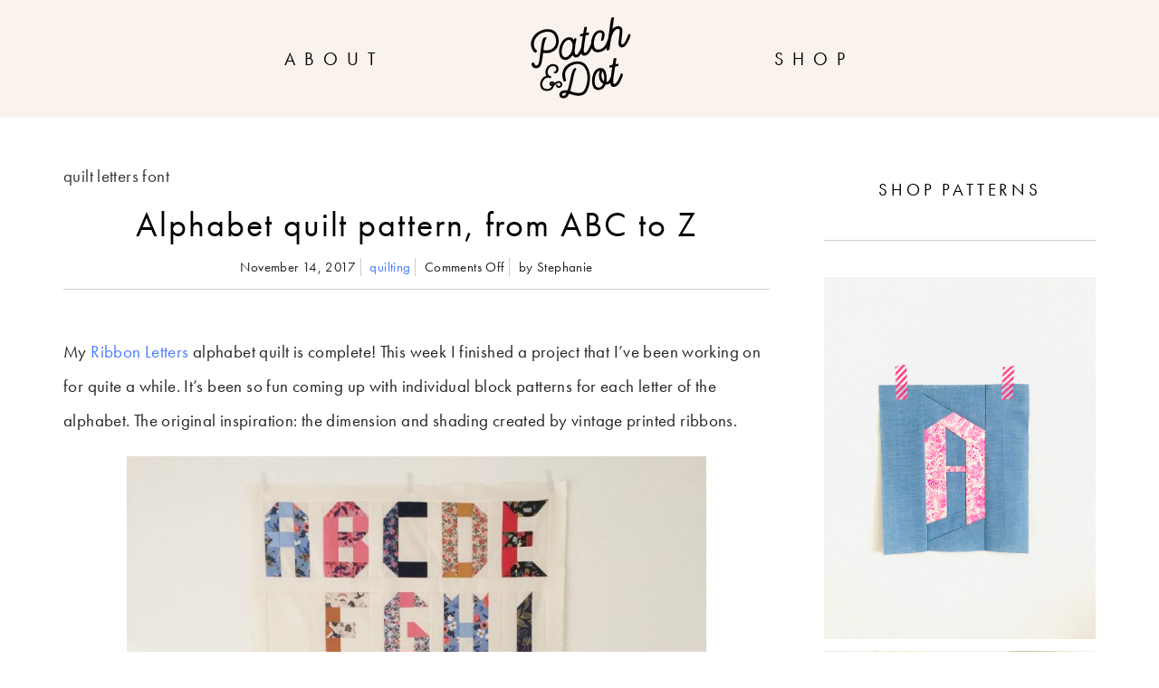

--- FILE ---
content_type: text/html; charset=UTF-8
request_url: https://patchanddot.com/tag/quilt-letters-font/
body_size: 12973
content:
<!DOCTYPE html>
<!--[if IE 7]><html id="ie7" lang="en-US"><![endif]-->
<!--[if IE 8]><html id="ie8" lang="en-US"><![endif]-->
<!--[if !(IE 7) | !(IE 8)  ]><!--><html lang="en-US"><!--<![endif]-->
<head>
	<!-- Google tag (gtag.js) -->
<script async src="https://www.googletagmanager.com/gtag/js?id=G-STTPJV0BRP"></script>
<script>
  window.dataLayer = window.dataLayer || [];
  function gtag(){dataLayer.push(arguments);}
  gtag('js', new Date());

  gtag('config', 'G-STTPJV0BRP');
</script>

	
	<meta name="description" content="Alphabet patterns and fun projects for modern quilters"/>
<meta name="keywords" content="modern baby quilt patterns, modern quilts, mini quilt tutorial, modern geometric quilt patterns, contemporary baby quilt patterns, modern quilt patterns pdf, minimalist quilt patterns, modern quilt block of the month, free easy quilt patterns for beginners"/>

	
<link rel="stylesheet" href="https://use.typekit.net/htb5url.css">
	
<link rel="profile" href="http://gmpg.org/xfn/11" />
<link rel="pingback" href="https://patchanddot.com/xmlrpc.php" />
<title>quilt letters font &#8211; Patch + Dot</title>
<meta name='robots' content='max-image-preview:large' />
	<style>img:is([sizes="auto" i], [sizes^="auto," i]) { contain-intrinsic-size: 3000px 1500px }</style>
	<link rel='dns-prefetch' href='//static.addtoany.com' />
<link rel="alternate" type="application/rss+xml" title="Patch + Dot &raquo; Feed" href="https://patchanddot.com/feed/" />
<link rel="alternate" type="application/rss+xml" title="Patch + Dot &raquo; Comments Feed" href="https://patchanddot.com/comments/feed/" />
<link rel="alternate" type="application/rss+xml" title="Patch + Dot &raquo; quilt letters font Tag Feed" href="https://patchanddot.com/tag/quilt-letters-font/feed/" />
<script type="text/javascript">
/* <![CDATA[ */
window._wpemojiSettings = {"baseUrl":"https:\/\/s.w.org\/images\/core\/emoji\/16.0.1\/72x72\/","ext":".png","svgUrl":"https:\/\/s.w.org\/images\/core\/emoji\/16.0.1\/svg\/","svgExt":".svg","source":{"concatemoji":"https:\/\/patchanddot.com\/wp-includes\/js\/wp-emoji-release.min.js?ver=6.8.3"}};
/*! This file is auto-generated */
!function(s,n){var o,i,e;function c(e){try{var t={supportTests:e,timestamp:(new Date).valueOf()};sessionStorage.setItem(o,JSON.stringify(t))}catch(e){}}function p(e,t,n){e.clearRect(0,0,e.canvas.width,e.canvas.height),e.fillText(t,0,0);var t=new Uint32Array(e.getImageData(0,0,e.canvas.width,e.canvas.height).data),a=(e.clearRect(0,0,e.canvas.width,e.canvas.height),e.fillText(n,0,0),new Uint32Array(e.getImageData(0,0,e.canvas.width,e.canvas.height).data));return t.every(function(e,t){return e===a[t]})}function u(e,t){e.clearRect(0,0,e.canvas.width,e.canvas.height),e.fillText(t,0,0);for(var n=e.getImageData(16,16,1,1),a=0;a<n.data.length;a++)if(0!==n.data[a])return!1;return!0}function f(e,t,n,a){switch(t){case"flag":return n(e,"\ud83c\udff3\ufe0f\u200d\u26a7\ufe0f","\ud83c\udff3\ufe0f\u200b\u26a7\ufe0f")?!1:!n(e,"\ud83c\udde8\ud83c\uddf6","\ud83c\udde8\u200b\ud83c\uddf6")&&!n(e,"\ud83c\udff4\udb40\udc67\udb40\udc62\udb40\udc65\udb40\udc6e\udb40\udc67\udb40\udc7f","\ud83c\udff4\u200b\udb40\udc67\u200b\udb40\udc62\u200b\udb40\udc65\u200b\udb40\udc6e\u200b\udb40\udc67\u200b\udb40\udc7f");case"emoji":return!a(e,"\ud83e\udedf")}return!1}function g(e,t,n,a){var r="undefined"!=typeof WorkerGlobalScope&&self instanceof WorkerGlobalScope?new OffscreenCanvas(300,150):s.createElement("canvas"),o=r.getContext("2d",{willReadFrequently:!0}),i=(o.textBaseline="top",o.font="600 32px Arial",{});return e.forEach(function(e){i[e]=t(o,e,n,a)}),i}function t(e){var t=s.createElement("script");t.src=e,t.defer=!0,s.head.appendChild(t)}"undefined"!=typeof Promise&&(o="wpEmojiSettingsSupports",i=["flag","emoji"],n.supports={everything:!0,everythingExceptFlag:!0},e=new Promise(function(e){s.addEventListener("DOMContentLoaded",e,{once:!0})}),new Promise(function(t){var n=function(){try{var e=JSON.parse(sessionStorage.getItem(o));if("object"==typeof e&&"number"==typeof e.timestamp&&(new Date).valueOf()<e.timestamp+604800&&"object"==typeof e.supportTests)return e.supportTests}catch(e){}return null}();if(!n){if("undefined"!=typeof Worker&&"undefined"!=typeof OffscreenCanvas&&"undefined"!=typeof URL&&URL.createObjectURL&&"undefined"!=typeof Blob)try{var e="postMessage("+g.toString()+"("+[JSON.stringify(i),f.toString(),p.toString(),u.toString()].join(",")+"));",a=new Blob([e],{type:"text/javascript"}),r=new Worker(URL.createObjectURL(a),{name:"wpTestEmojiSupports"});return void(r.onmessage=function(e){c(n=e.data),r.terminate(),t(n)})}catch(e){}c(n=g(i,f,p,u))}t(n)}).then(function(e){for(var t in e)n.supports[t]=e[t],n.supports.everything=n.supports.everything&&n.supports[t],"flag"!==t&&(n.supports.everythingExceptFlag=n.supports.everythingExceptFlag&&n.supports[t]);n.supports.everythingExceptFlag=n.supports.everythingExceptFlag&&!n.supports.flag,n.DOMReady=!1,n.readyCallback=function(){n.DOMReady=!0}}).then(function(){return e}).then(function(){var e;n.supports.everything||(n.readyCallback(),(e=n.source||{}).concatemoji?t(e.concatemoji):e.wpemoji&&e.twemoji&&(t(e.twemoji),t(e.wpemoji)))}))}((window,document),window._wpemojiSettings);
/* ]]> */
</script>
<style id='wp-emoji-styles-inline-css' type='text/css'>

	img.wp-smiley, img.emoji {
		display: inline !important;
		border: none !important;
		box-shadow: none !important;
		height: 1em !important;
		width: 1em !important;
		margin: 0 0.07em !important;
		vertical-align: -0.1em !important;
		background: none !important;
		padding: 0 !important;
	}
</style>
<link rel='stylesheet' id='wp-block-library-css' href='https://patchanddot.com/wp-includes/css/dist/block-library/style.min.css?ver=6.8.3' type='text/css' media='all' />
<style id='classic-theme-styles-inline-css' type='text/css'>
/*! This file is auto-generated */
.wp-block-button__link{color:#fff;background-color:#32373c;border-radius:9999px;box-shadow:none;text-decoration:none;padding:calc(.667em + 2px) calc(1.333em + 2px);font-size:1.125em}.wp-block-file__button{background:#32373c;color:#fff;text-decoration:none}
</style>
<style id='safe-svg-svg-icon-style-inline-css' type='text/css'>
.safe-svg-cover{text-align:center}.safe-svg-cover .safe-svg-inside{display:inline-block;max-width:100%}.safe-svg-cover svg{height:100%;max-height:100%;max-width:100%;width:100%}

</style>
<style id='global-styles-inline-css' type='text/css'>
:root{--wp--preset--aspect-ratio--square: 1;--wp--preset--aspect-ratio--4-3: 4/3;--wp--preset--aspect-ratio--3-4: 3/4;--wp--preset--aspect-ratio--3-2: 3/2;--wp--preset--aspect-ratio--2-3: 2/3;--wp--preset--aspect-ratio--16-9: 16/9;--wp--preset--aspect-ratio--9-16: 9/16;--wp--preset--color--black: #000000;--wp--preset--color--cyan-bluish-gray: #abb8c3;--wp--preset--color--white: #ffffff;--wp--preset--color--pale-pink: #f78da7;--wp--preset--color--vivid-red: #cf2e2e;--wp--preset--color--luminous-vivid-orange: #ff6900;--wp--preset--color--luminous-vivid-amber: #fcb900;--wp--preset--color--light-green-cyan: #7bdcb5;--wp--preset--color--vivid-green-cyan: #00d084;--wp--preset--color--pale-cyan-blue: #8ed1fc;--wp--preset--color--vivid-cyan-blue: #0693e3;--wp--preset--color--vivid-purple: #9b51e0;--wp--preset--gradient--vivid-cyan-blue-to-vivid-purple: linear-gradient(135deg,rgba(6,147,227,1) 0%,rgb(155,81,224) 100%);--wp--preset--gradient--light-green-cyan-to-vivid-green-cyan: linear-gradient(135deg,rgb(122,220,180) 0%,rgb(0,208,130) 100%);--wp--preset--gradient--luminous-vivid-amber-to-luminous-vivid-orange: linear-gradient(135deg,rgba(252,185,0,1) 0%,rgba(255,105,0,1) 100%);--wp--preset--gradient--luminous-vivid-orange-to-vivid-red: linear-gradient(135deg,rgba(255,105,0,1) 0%,rgb(207,46,46) 100%);--wp--preset--gradient--very-light-gray-to-cyan-bluish-gray: linear-gradient(135deg,rgb(238,238,238) 0%,rgb(169,184,195) 100%);--wp--preset--gradient--cool-to-warm-spectrum: linear-gradient(135deg,rgb(74,234,220) 0%,rgb(151,120,209) 20%,rgb(207,42,186) 40%,rgb(238,44,130) 60%,rgb(251,105,98) 80%,rgb(254,248,76) 100%);--wp--preset--gradient--blush-light-purple: linear-gradient(135deg,rgb(255,206,236) 0%,rgb(152,150,240) 100%);--wp--preset--gradient--blush-bordeaux: linear-gradient(135deg,rgb(254,205,165) 0%,rgb(254,45,45) 50%,rgb(107,0,62) 100%);--wp--preset--gradient--luminous-dusk: linear-gradient(135deg,rgb(255,203,112) 0%,rgb(199,81,192) 50%,rgb(65,88,208) 100%);--wp--preset--gradient--pale-ocean: linear-gradient(135deg,rgb(255,245,203) 0%,rgb(182,227,212) 50%,rgb(51,167,181) 100%);--wp--preset--gradient--electric-grass: linear-gradient(135deg,rgb(202,248,128) 0%,rgb(113,206,126) 100%);--wp--preset--gradient--midnight: linear-gradient(135deg,rgb(2,3,129) 0%,rgb(40,116,252) 100%);--wp--preset--font-size--small: 13px;--wp--preset--font-size--medium: 20px;--wp--preset--font-size--large: 36px;--wp--preset--font-size--x-large: 42px;--wp--preset--spacing--20: 0.44rem;--wp--preset--spacing--30: 0.67rem;--wp--preset--spacing--40: 1rem;--wp--preset--spacing--50: 1.5rem;--wp--preset--spacing--60: 2.25rem;--wp--preset--spacing--70: 3.38rem;--wp--preset--spacing--80: 5.06rem;--wp--preset--shadow--natural: 6px 6px 9px rgba(0, 0, 0, 0.2);--wp--preset--shadow--deep: 12px 12px 50px rgba(0, 0, 0, 0.4);--wp--preset--shadow--sharp: 6px 6px 0px rgba(0, 0, 0, 0.2);--wp--preset--shadow--outlined: 6px 6px 0px -3px rgba(255, 255, 255, 1), 6px 6px rgba(0, 0, 0, 1);--wp--preset--shadow--crisp: 6px 6px 0px rgba(0, 0, 0, 1);}:where(.is-layout-flex){gap: 0.5em;}:where(.is-layout-grid){gap: 0.5em;}body .is-layout-flex{display: flex;}.is-layout-flex{flex-wrap: wrap;align-items: center;}.is-layout-flex > :is(*, div){margin: 0;}body .is-layout-grid{display: grid;}.is-layout-grid > :is(*, div){margin: 0;}:where(.wp-block-columns.is-layout-flex){gap: 2em;}:where(.wp-block-columns.is-layout-grid){gap: 2em;}:where(.wp-block-post-template.is-layout-flex){gap: 1.25em;}:where(.wp-block-post-template.is-layout-grid){gap: 1.25em;}.has-black-color{color: var(--wp--preset--color--black) !important;}.has-cyan-bluish-gray-color{color: var(--wp--preset--color--cyan-bluish-gray) !important;}.has-white-color{color: var(--wp--preset--color--white) !important;}.has-pale-pink-color{color: var(--wp--preset--color--pale-pink) !important;}.has-vivid-red-color{color: var(--wp--preset--color--vivid-red) !important;}.has-luminous-vivid-orange-color{color: var(--wp--preset--color--luminous-vivid-orange) !important;}.has-luminous-vivid-amber-color{color: var(--wp--preset--color--luminous-vivid-amber) !important;}.has-light-green-cyan-color{color: var(--wp--preset--color--light-green-cyan) !important;}.has-vivid-green-cyan-color{color: var(--wp--preset--color--vivid-green-cyan) !important;}.has-pale-cyan-blue-color{color: var(--wp--preset--color--pale-cyan-blue) !important;}.has-vivid-cyan-blue-color{color: var(--wp--preset--color--vivid-cyan-blue) !important;}.has-vivid-purple-color{color: var(--wp--preset--color--vivid-purple) !important;}.has-black-background-color{background-color: var(--wp--preset--color--black) !important;}.has-cyan-bluish-gray-background-color{background-color: var(--wp--preset--color--cyan-bluish-gray) !important;}.has-white-background-color{background-color: var(--wp--preset--color--white) !important;}.has-pale-pink-background-color{background-color: var(--wp--preset--color--pale-pink) !important;}.has-vivid-red-background-color{background-color: var(--wp--preset--color--vivid-red) !important;}.has-luminous-vivid-orange-background-color{background-color: var(--wp--preset--color--luminous-vivid-orange) !important;}.has-luminous-vivid-amber-background-color{background-color: var(--wp--preset--color--luminous-vivid-amber) !important;}.has-light-green-cyan-background-color{background-color: var(--wp--preset--color--light-green-cyan) !important;}.has-vivid-green-cyan-background-color{background-color: var(--wp--preset--color--vivid-green-cyan) !important;}.has-pale-cyan-blue-background-color{background-color: var(--wp--preset--color--pale-cyan-blue) !important;}.has-vivid-cyan-blue-background-color{background-color: var(--wp--preset--color--vivid-cyan-blue) !important;}.has-vivid-purple-background-color{background-color: var(--wp--preset--color--vivid-purple) !important;}.has-black-border-color{border-color: var(--wp--preset--color--black) !important;}.has-cyan-bluish-gray-border-color{border-color: var(--wp--preset--color--cyan-bluish-gray) !important;}.has-white-border-color{border-color: var(--wp--preset--color--white) !important;}.has-pale-pink-border-color{border-color: var(--wp--preset--color--pale-pink) !important;}.has-vivid-red-border-color{border-color: var(--wp--preset--color--vivid-red) !important;}.has-luminous-vivid-orange-border-color{border-color: var(--wp--preset--color--luminous-vivid-orange) !important;}.has-luminous-vivid-amber-border-color{border-color: var(--wp--preset--color--luminous-vivid-amber) !important;}.has-light-green-cyan-border-color{border-color: var(--wp--preset--color--light-green-cyan) !important;}.has-vivid-green-cyan-border-color{border-color: var(--wp--preset--color--vivid-green-cyan) !important;}.has-pale-cyan-blue-border-color{border-color: var(--wp--preset--color--pale-cyan-blue) !important;}.has-vivid-cyan-blue-border-color{border-color: var(--wp--preset--color--vivid-cyan-blue) !important;}.has-vivid-purple-border-color{border-color: var(--wp--preset--color--vivid-purple) !important;}.has-vivid-cyan-blue-to-vivid-purple-gradient-background{background: var(--wp--preset--gradient--vivid-cyan-blue-to-vivid-purple) !important;}.has-light-green-cyan-to-vivid-green-cyan-gradient-background{background: var(--wp--preset--gradient--light-green-cyan-to-vivid-green-cyan) !important;}.has-luminous-vivid-amber-to-luminous-vivid-orange-gradient-background{background: var(--wp--preset--gradient--luminous-vivid-amber-to-luminous-vivid-orange) !important;}.has-luminous-vivid-orange-to-vivid-red-gradient-background{background: var(--wp--preset--gradient--luminous-vivid-orange-to-vivid-red) !important;}.has-very-light-gray-to-cyan-bluish-gray-gradient-background{background: var(--wp--preset--gradient--very-light-gray-to-cyan-bluish-gray) !important;}.has-cool-to-warm-spectrum-gradient-background{background: var(--wp--preset--gradient--cool-to-warm-spectrum) !important;}.has-blush-light-purple-gradient-background{background: var(--wp--preset--gradient--blush-light-purple) !important;}.has-blush-bordeaux-gradient-background{background: var(--wp--preset--gradient--blush-bordeaux) !important;}.has-luminous-dusk-gradient-background{background: var(--wp--preset--gradient--luminous-dusk) !important;}.has-pale-ocean-gradient-background{background: var(--wp--preset--gradient--pale-ocean) !important;}.has-electric-grass-gradient-background{background: var(--wp--preset--gradient--electric-grass) !important;}.has-midnight-gradient-background{background: var(--wp--preset--gradient--midnight) !important;}.has-small-font-size{font-size: var(--wp--preset--font-size--small) !important;}.has-medium-font-size{font-size: var(--wp--preset--font-size--medium) !important;}.has-large-font-size{font-size: var(--wp--preset--font-size--large) !important;}.has-x-large-font-size{font-size: var(--wp--preset--font-size--x-large) !important;}
:where(.wp-block-post-template.is-layout-flex){gap: 1.25em;}:where(.wp-block-post-template.is-layout-grid){gap: 1.25em;}
:where(.wp-block-columns.is-layout-flex){gap: 2em;}:where(.wp-block-columns.is-layout-grid){gap: 2em;}
:root :where(.wp-block-pullquote){font-size: 1.5em;line-height: 1.6;}
</style>
<link rel='stylesheet' id='bluchic_gallery_style-css' href='https://patchanddot.com/wp-content/plugins/bluchic-gallery/bluchic_gallery_style.css?ver=all' type='text/css' media='all' />
<link rel='stylesheet' id='ace-style-css' href='https://patchanddot.com/wp-content/themes/Maggie/style.css?ver=6.8.3' type='text/css' media='all' />
<link rel='stylesheet' id='colorbox-css' href='https://patchanddot.com/wp-content/themes/Maggie/js/colorbox/colorbox.css?ver=6.8.3' type='text/css' media='all' />
<link rel='stylesheet' id='dashicons-css' href='https://patchanddot.com/wp-includes/css/dashicons.min.css?ver=6.8.3' type='text/css' media='all' />
<link rel='stylesheet' id='addtoany-css' href='https://patchanddot.com/wp-content/plugins/add-to-any/addtoany.min.css?ver=1.16' type='text/css' media='all' />
<script type="text/javascript" src="https://patchanddot.com/wp-includes/js/jquery/jquery.min.js?ver=3.7.1" id="jquery-core-js"></script>
<script type="text/javascript" src="https://patchanddot.com/wp-includes/js/jquery/jquery-migrate.min.js?ver=3.4.1" id="jquery-migrate-js"></script>
<script type="text/javascript" id="addtoany-core-js-before">
/* <![CDATA[ */
window.a2a_config=window.a2a_config||{};a2a_config.callbacks=[];a2a_config.overlays=[];a2a_config.templates={};
a2a_config.icon_color="#ffffff,#000000";
/* ]]> */
</script>
<script type="text/javascript" defer src="https://static.addtoany.com/menu/page.js" id="addtoany-core-js"></script>
<script type="text/javascript" defer src="https://patchanddot.com/wp-content/plugins/add-to-any/addtoany.min.js?ver=1.1" id="addtoany-jquery-js"></script>
<script type="text/javascript" src="https://patchanddot.com/wp-content/themes/Maggie/js/scripts.js" id="scripts-js"></script>
<link rel="https://api.w.org/" href="https://patchanddot.com/wp-json/" /><link rel="alternate" title="JSON" type="application/json" href="https://patchanddot.com/wp-json/wp/v2/tags/116" /><link rel="EditURI" type="application/rsd+xml" title="RSD" href="https://patchanddot.com/xmlrpc.php?rsd" />
	<style type="text/css">

	h1 {color: #000000;}	h2 {color: #000000;}	h3 {color: #333333;}	h4 {color: #333333;}	h5 {color: #555555;}	h6 {color: #555555;}
	a {color: #4a7aff;} 	a:hover {color: #83a5f2;}
	.menu-background, .nav ul ul {background: #faf3ed;} 
		.nav a,
	.nav ul li.has-sub > a:after,
	.nav ul ul li.has-sub > a:after,
	.nav ul li.page_item_has_children > a:after,
	.nav ul ul li.menu-item-has-children > a:after,
	.menu-click,
	.menu-click:before {
		color: #000000;
	}
			.nav a:hover,
	.nav .current-menu-item > a,
	.nav .current-menu-ancestor > a,
	.nav .current_page_item > a,
	.nav .current_page_ancestor > a,
	.menu-open:before {
		color: #4a7aff;
	}
	
		.sc-flex-direction-nav li a.sc-flex-next .fa,
	.sc-flex-direction-nav li a.sc-flex-prev .fa {
		color: #4a7aff;
	}
	.flex-control-nav li a:hover,
	.flex-control-nav li a.flex-active,
	.sc-flex-control-nav li a.sc-flex-active,
	.sc-flex-control-nav li a:hover,
	.pagination a:hover,
	.pagination .current {
		background: #4a7aff;
	}
	
		button,
	.post-button,
	.blog-widget ul li a,
	.article .post-read-more,
	.input-button,
	input[type=submit],
    div.wpforms-container-full .wpforms-form button {
		background: #f46bab;
		border: 1px solid #fbf0ee;		color: #ffffff;	}
	.sideform-button {color: #ffffff !important;}
	#cancel-comment-reply-link, a.comment-reply-link {background: #f46bab; color: #ffffff;}
	
		button:hover,
	.post-button:hover,
	.blog-widget ul li a:hover,
	.article .post-read-more:hover,
	.input-button:hover,
	input[type=submit]:hover,
    div.wpforms-container-full .wpforms-form button:hover {
		background: #000000;
		border: 1px solid #000000;		color: #ffffff;	}
	.sideform-button:hover {color: #ffffff !important;}
	
    .header-notice {background: #ffebe0;}    .header-notice, .header-notice a {color: #444444;}
	body {color: #222222;}	.side-widget, .article .post-header, .article .page-header, .article ul.post-meta li, hr {border-color: #cccccc;}
	.article .page-title {color: #000000;}	.article .post-title a {color: #000000;}	.article .post-title a:hover {color: #4a7aff !important;}
	.side-widget h3 {color: #000000;}	.footer-widget h4 {color: #666666;}
	.footer {border-top: 1px solid #83a5f2;}	.footer {background: #ffffff;}	.footer {color: #777777;}	.footer-section {background: #fbf0ee;}	.footer-copy {color: #666666;}
		.header-hero-image-caption h1,
	.header-hero-image-caption h2,
	.header-hero-image-caption h3,
	.header-hero-image-caption h4,
	.header-hero-image-caption h5,
	.header-hero-image-caption h6,
	.header-hero-image-caption,
	.hero-image-pointer {
		color: #000000;
	}
	
		.accordion-title {background-color: #000000; color: #ffffff;}
	.accordion-title:before {color: #ffffff;}
			.accordion-open {background-color: #666666; color: #ffffff;}
	.accordion-open:before {color: #ffffff;}
	
	ul.social-icons .fa-twitter {color: #000000;}	ul.social-icons .fa-facebook {color: #000000;}	ul.social-icons .fa-envelope {color: #000000;}	ul.social-icons .fa-rss {color: #000000;}	ul.social-icons .fa-google-plus {color: #000000;}	ul.social-icons .fa-flickr {color: #000000;}	ul.social-icons .fa-linkedin {color: #000000;}	ul.social-icons .fa-youtube-play {color: #000000;}	ul.social-icons .fa-vimeo-square {color: #000000;}	ul.social-icons .fa-instagram {color: #000000;}	ul.social-icons .fa-plus {color: #000000;}	ul.social-icons .fa-pinterest-p {color: #000000;}	ul.social-icons .fa-tumblr {color: #000000;}	ul.social-icons .fa-houzz {color: #000000;}
	ul.social-icons .fa-twitter:hover {color: #269dd5;}	ul.social-icons .fa-facebook:hover {color: #0c42b2;}	ul.social-icons .fa-envelope:hover {color: #aaaaaa;}	ul.social-icons .fa-rss:hover {color: #f49000;}	ul.social-icons .fa-google-plus:hover {color: #fd3000;}	ul.social-icons .fa-flickr:hover {color: #fc0077;}	ul.social-icons .fa-linkedin:hover {color: #0d5a7b;}	ul.social-icons .fa-youtube-play:hover {color: #ff0000;}	ul.social-icons .fa-vimeo-square:hover {color: #00c1f8;}	ul.social-icons .fa-instagram:hover {color: #194f7a;}	ul.social-icons .fa-plus:hover {color: #00c4fd;}	ul.social-icons .fa-pinterest-p:hover {color: #c70505;}	ul.social-icons .fa-tumblr:hover {color: #304d6b;}	ul.social-icons .fa-houzz:hover {color: #7ac142;}
	ul.ace-social-icons .fa-rss {color: #000000;}	ul.ace-social-icons .fa-twitter {color: #000000;}	ul.ace-social-icons .fa-facebook {color: #000000;}	ul.ace-social-icons .fa-pinterest-p {color: #000000;}	ul.ace-social-icons .footer-email {color: #000000;}	ul.ace-social-icons .fa-flickr {color: #000000;}	ul.ace-social-icons .fa-linkedin {color: #000000;}	ul.ace-social-icons .fa-youtube-play {color: #000000;}	ul.ace-social-icons .fa-vimeo-square {color: #000000;}	ul.ace-social-icons .fa-google-plus {color: #000000;}	ul.ace-social-icons .fa-instagram {color: #000000;}	ul.ace-social-icons .fa-plus {color: #000000;}	ul.ace-social-icons .fa-tumblr {color: #000000;}	ul.ace-social-icons .fa-houzz {color: #000000;}	ul.ace-social-icons .fa-envelope {color: #000000;}
	ul.ace-social-icons .fa-rss:hover {color: #1d41d1;}	ul.ace-social-icons .fa-twitter:hover {color: #269dd5;}	ul.ace-social-icons .fa-facebook:hover {color: #0c42b2;}	ul.ace-social-icons .fa-pinterest-p:hover {color: #c70505;}	ul.ace-social-icons .footer-email:hover {color: #aaaaaa;}	ul.ace-social-icons .fa-flickr:hover {color: #fc0077;}	ul.ace-social-icons .fa-linkedin:hover {color: #0d5a7b;}	ul.ace-social-icons .fa-youtube-play:hover {color: #ff0000;}	ul.ace-social-icons .fa-vimeo-square:hover {color: #00c1f8;}	ul.ace-social-icons .fa-google-plus:hover {color: #fd3000;}	ul.ace-social-icons .fa-instagram:hover {color: #db2ba3;}	ul.ace-social-icons .fa-plus:hover {color: #00c4fd;}	ul.ace-social-icons .fa-tumblr:hover {color: #304d6b;}	ul.ace-social-icons .fa-houzz:hover {color: #7ac142;}	ul.ace-social-icons .fa-envelope:hover {color: #aaaaaa;}
	.newsletter-section {background: #ffffff;}
	.blog-widgets {background: #efefef;}
	
	
	
	
	@media all and (max-width: 1024px) {
		.header-inner {background: #faf3ed;} 				.header-hero-image-inner, .header-hero-image {background: #ffffff;}
		.hero-image-pointer {color: #000000;}
			}

	
		.wp-block-button .wp-block-button__link:hover {
		background: #000000;
		color: #ffffff;	}
	.wp-block-button.is-style-outline .wp-block-button__link:hover {
		background: transparent;
		border-color: #000000;
		color: #000000;
	}
	
</style>
	<!--[if lt IE 9]><script src="//cdnjs.cloudflare.com/ajax/libs/html5shiv/3.7.3/html5shiv.min.js" type="text/javascript"></script><![endif]-->
	<script type="text/javascript">
	if( typeof tb_pathToImage != 'string' ) {
		var tb_pathToImage = "https://patchanddot.com/wp-includes/js/thickbox/loadingAnimation.gif";
	}
	if( typeof tb_closeImage != 'string' ) {
		var tb_closeImage = "https://patchanddot.com/wp-includes/js/thickbox/tb-close.png";
	}
	</script>
			<style type="text/css" id="wp-custom-css">
			.nav { font-size: 16px; letter-spacing: 6px; }
body { font-family: futura-pt, sans-serif; }
h1, h2, h3, h4, ul, li { font-family: futura-pt, sans-serif; }
.side-widget h3 {
    font-size: 1em;
    margin-bottom: 10px;
    text-align: center;
    text-transform: uppercase;
	letter-spacing: 0.2em; }
.menu { letter-spacing: 0.5em; font-size: 1.25em; }
		</style>
			
	<script>
  (function(w, d, t, h, s, n) {
    w.FlodeskObject = n;
    var fn = function() {
      (w[n].q = w[n].q || []).push(arguments);
    };
    w[n] = w[n] || fn;
    var f = d.getElementsByTagName(t)[0];
    var v = '?v=' + Math.floor(new Date().getTime() / (120 * 1000)) * 60;
    var sm = d.createElement(t);
    sm.async = true;
    sm.type = 'module';
    sm.src = h + s + '.mjs' + v;
    f.parentNode.insertBefore(sm, f);
    var sn = d.createElement(t);
    sn.async = true;
    sn.noModule = true;
    sn.src = h + s + '.js' + v;
    f.parentNode.insertBefore(sn, f);
  })(window, document, 'script', 'https://assets.flodesk.com', '/universal', 'fd');
</script>
	
</head>

<body class="archive tag tag-quilt-letters-font tag-116 wp-theme-Maggie" itemscope itemtype="http://schema.org/WebPage">


<span class="back-top"><i class="fa fa-angle-up"></i></span>


<section class="wrap">


<header class="header menu-background"  id="header" itemscope itemtype="http://schema.org/WPHeader">

	<section class="header-inner">

			<section class="menu-section">
		<section class="left-menu">
			<nav class="nav" itemscope itemtype="http://schema.org/SiteNavigationElement">
				<div class="menu"><ul id="menu-left" class="main-menu"><li id="menu-item-3250" class="menu-item menu-item-type-post_type menu-item-object-page menu-item-3250"><a href="https://patchanddot.com/about/">About</a></li>
</ul></div>			</nav><!-- .nav -->
		</section>
		<section class="logo-menu">		<a href="https://patchanddot.com">
			<img src="https://patchanddot.com/wp-content/uploads/2019/08/logo-patch-and-dot.png" class="header-title-logo" style="width:calc(800px/2); height:auto;" alt="Patch + Dot" title="Patch + Dot" />
		</a>
		<section class="hidden">
							<h5><a href="https://patchanddot.com" class="header-title">Patch + Dot</a></h5>
				<p class="hidden">Alphabet patterns and fun projects for modern quilters</p>
					</section>
	</section>
		<section class="right-menu">
			<nav class="nav" itemscope itemtype="http://schema.org/SiteNavigationElement">
				<div class="menu"><ul id="menu-right" class="main-menu"><li id="menu-item-1745" class="menu-item menu-item-type-custom menu-item-object-custom menu-item-1745"><a href="https://shop.patchanddot.com/">Shop</a></li>
</ul></div>			</nav><!-- .nav -->
		</section>
	</section>

	<nav class="nav mobile-menu-section" itemscope itemtype="http://schema.org/SiteNavigationElement">
	<label for="show-menu"><div class="menu-click">Menu</div></label>
	<input type="checkbox" id="show-menu" class="checkbox-menu hidden" role="button">
	<div class="menu-wrap">
		<div class="menu"><ul id="menu-mobile" class="main-menu"><li id="menu-item-1014" class="menu-item menu-item-type-custom menu-item-object-custom menu-item-1014"><a href="https://shop.patchanddot.com/">Shop</a></li>
<li id="menu-item-45" class="menu-item menu-item-type-post_type menu-item-object-page menu-item-45"><a href="https://patchanddot.com/about/">About</a></li>
</ul></div>	</div>
	</nav><!-- .nav -->

	</section>

</header><!-- .header -->

<section class="empty-top" style="padding-top:130px"></section>



<section class="container">

	<main class="section">

		
		
			<h3 class="pagetitle">quilt letters font</h3>			
		
			

	<article class="article post-927 post type-post status-publish format-standard hentry category-quilting tag-alpabet-quilt-blocks tag-free-alphabet-patterns tag-quilt-letters-font" id="post-927" itemscope itemtype="http://schema.org/CreativeWork">

		<header class="post-header">
			<h2 class="post-title entry-title" itemprop="headline"><a itemscope itemprop="mainEntityOfPage" itemType="https://schema.org/WebPage" href="https://patchanddot.com/quilting/alphabet-quilt-pattern/" rel="bookmark" title="Alphabet quilt pattern, from ABC to Z" >Alphabet quilt pattern, from ABC to Z</a></h2>
			<ul class="post-meta">
				<li class="post-date"><span itemprop="dateModified"><time itemprop="datePublished" content="November 14, 2017" class="updated">November 14, 2017</time></span></li>				<li class="post-category"><a href="https://patchanddot.com/category/quilting/" rel="category tag">quilting</a></li>				<li class="post-comment"><span>Comments Off<span class="screen-reader-text"> on Alphabet quilt pattern, from ABC to Z</span></span></li>				<li class="post-author">by <span itemprop="author" itemscope itemtype="https://schema.org/Person" class="author vcard"><span itemprop="name" class="fn">Stephanie</span></span></li>			</ul><!-- .post-meta -->
		</header>

		<article class="post-content entry-content" itemprop="text">

			
			<p>My <a href="https://shop.patchanddot.com/products/alphabet-quilt-pattern-ribbon-letters">Ribbon Letters</a> alphabet quilt is complete! This week I finished a project that I&#8217;ve been working on for quite a while. It&#8217;s been so fun coming up with individual block patterns for each letter of the alphabet. The original inspiration: the dimension and shading created by vintage printed ribbons.</p>
<p><a href="http://patchanddot.com/wp-content/uploads/2017/11/Alphabet-Quilt.jpeg" rel="colorbox" class="colorbox"><img fetchpriority="high" decoding="async" class="aligncenter wp-image-946 size-large" src="https://patchanddot.com/wp-content/uploads/2017/11/Alphabet-Quilt-1024x1024.jpeg" alt="Alphabet Quilt Pattern" width="640" height="640" srcset="https://patchanddot.com/wp-content/uploads/2017/11/Alphabet-Quilt-1024x1024.jpeg 1024w, https://patchanddot.com/wp-content/uploads/2017/11/Alphabet-Quilt-150x150.jpeg 150w, https://patchanddot.com/wp-content/uploads/2017/11/Alphabet-Quilt-300x300.jpeg 300w, https://patchanddot.com/wp-content/uploads/2017/11/Alphabet-Quilt-768x768.jpeg 768w" sizes="(max-width: 640px) 100vw, 640px" /></a></p>
<p>This one is going in my nieces&#8217; playroom and I think it would also make a good alphabet quilt pattern for a baby&#8217;s room (say, a pastel version as a baby shower gift). Depending on the layout and the amount of border you add, it could even work for a toddler-sized bed.</p>
<h2>The Fabric</h2>
<p>Rifle Paper&#8217;s Les Fleur collection from Cotton + Steel two seasons ago went into each and every letter (for the ribbon &#8220;fronts&#8221;), with complimentary solids (for the ribbon &#8220;backs&#8221;).</p>
<p>You could also make this pattern using tone-on-tone solids, or a tighter palette overall. For example, in the next version I make I&#8217;ll be using just three colours in repetition, with a print and a solid in different tones of the same colour for each block.</p>
<p><a href="http://patchanddot.com/wp-content/uploads/2017/11/Ribbon-Quilt-Block-Letters.jpeg" rel="colorbox" class="colorbox"><img decoding="async" class="aligncenter size-large wp-image-945" src="https://patchanddot.com/wp-content/uploads/2017/11/Ribbon-Quilt-Block-Letters-768x1024.jpeg" alt="Alphabet Quilt Block Pattern" width="640" height="853" srcset="https://patchanddot.com/wp-content/uploads/2017/11/Ribbon-Quilt-Block-Letters-768x1024.jpeg 768w, https://patchanddot.com/wp-content/uploads/2017/11/Ribbon-Quilt-Block-Letters-225x300.jpeg 225w" sizes="(max-width: 640px) 100vw, 640px" /></a></p>
<p>The background is an unbleached cotton (&#8220;Natural&#8221;) from Kona. And the binding is from the &#8220;American Made&#8221; line (I got mine at <a href="https://gothamquilts.com/product-category/quilting-fabric/fabrics-solids/" target="_blank" rel="noopener">Gotham Quilts</a>). It&#8217;s great because it&#8217;s fabric made in North America (hard to find) and when washed it takes on a nice texture and chambray-like feel.</p>
<h2>A tip to make your fabric go farther</h2>
<p>All of the solids in this quilt are made from a bundle of coordinating Kona solids that I got at <a href="http://www.theworkroom.ca" target="_blank" rel="noopener">The Workroom</a> in Toronto. The bundle was curated especially to go with the Rifle Paper collection, and it&#8217;s such a great way to make a favourite set of prints stretch farther &#8230; in fact I think I have more than enough left of the fat quarter bundle I started with to make another small quilt.</p>
<h2>Where to get this Alphabet Quilt Pattern</h2>
<p>The Ribbon Letters alphabet quilt pattern is now available in the Patch and Dot <a href="https://shop.patchanddot.com/products/alphabet-quilt-pattern-ribbon-letters" target="_blank" rel="noopener">shop</a>.</p>
<p><span style="border-radius: 2px; text-indent: 20px; width: auto; padding: 0px 4px 0px 0px; text-align: center; font: bold 11px/20px 'Helvetica Neue',Helvetica,sans-serif; color: #ffffff; background: #bd081c no-repeat scroll 3px 50% / 14px 14px; position: absolute; opacity: 1; z-index: 8675309; display: none; cursor: pointer;">Save</span></p>
<p><span style="border-radius: 2px; text-indent: 20px; width: auto; padding: 0px 4px 0px 0px; text-align: center; font: bold 11px/20px 'Helvetica Neue',Helvetica,sans-serif; color: #ffffff; background: #bd081c no-repeat scroll 3px 50% / 14px 14px; position: absolute; opacity: 1; z-index: 8675309; display: none; cursor: pointer;">Save</span></p>
<div class="addtoany_share_save_container addtoany_content addtoany_content_bottom"><div class="a2a_kit a2a_kit_size_32 addtoany_list" data-a2a-url="https://patchanddot.com/quilting/alphabet-quilt-pattern/" data-a2a-title="Alphabet quilt pattern, from ABC to Z"><a class="a2a_button_facebook" href="https://www.addtoany.com/add_to/facebook?linkurl=https%3A%2F%2Fpatchanddot.com%2Fquilting%2Falphabet-quilt-pattern%2F&amp;linkname=Alphabet%20quilt%20pattern%2C%20from%20ABC%20to%20Z" title="Facebook" rel="nofollow noopener" target="_blank"></a><a class="a2a_button_twitter" href="https://www.addtoany.com/add_to/twitter?linkurl=https%3A%2F%2Fpatchanddot.com%2Fquilting%2Falphabet-quilt-pattern%2F&amp;linkname=Alphabet%20quilt%20pattern%2C%20from%20ABC%20to%20Z" title="Twitter" rel="nofollow noopener" target="_blank"></a><a class="a2a_button_email" href="https://www.addtoany.com/add_to/email?linkurl=https%3A%2F%2Fpatchanddot.com%2Fquilting%2Falphabet-quilt-pattern%2F&amp;linkname=Alphabet%20quilt%20pattern%2C%20from%20ABC%20to%20Z" title="Email" rel="nofollow noopener" target="_blank"></a><a class="a2a_button_pinterest" href="https://www.addtoany.com/add_to/pinterest?linkurl=https%3A%2F%2Fpatchanddot.com%2Fquilting%2Falphabet-quilt-pattern%2F&amp;linkname=Alphabet%20quilt%20pattern%2C%20from%20ABC%20to%20Z" title="Pinterest" rel="nofollow noopener" target="_blank"></a><a class="a2a_button_reddit" href="https://www.addtoany.com/add_to/reddit?linkurl=https%3A%2F%2Fpatchanddot.com%2Fquilting%2Falphabet-quilt-pattern%2F&amp;linkname=Alphabet%20quilt%20pattern%2C%20from%20ABC%20to%20Z" title="Reddit" rel="nofollow noopener" target="_blank"></a><a class="a2a_dd addtoany_share_save addtoany_share" href="https://www.addtoany.com/share"></a></div></div>
		</article><!-- .post-content -->

	</article><!-- .article -->



		
			
	<nav class="navigation pagination" aria-label="Posts pagination">
		<h2 class="screen-reader-text">Posts pagination</h2>
		<div class="nav-links"><span aria-current="page" class="page-numbers current">1</span>
<a class="page-numbers" href="https://patchanddot.com/tag/quilt-letters-font/page/2/">2</a>
<a class="next page-numbers" href="https://patchanddot.com/tag/quilt-letters-font/page/2/">Next</a></div>
	</nav>
		
	</main><!-- .section -->

	<aside class="aside" id="aside" role="complementary" itemscope itemtype="http://schema.org/WPSideBar">
	<section class="widget_text side-widget widget widget widget_custom_html" id="custom_html-22"><h3>SHOP PATTERNS</h3><div class="textwidget custom-html-widget"></div></section><section class="side-widget widget widget widget_block" id="block-15"><div style="text-align: center;">
<a href="https://shop.patchanddot.com/collections/alphabet-quilt-patterns"><img decoding="async" src="https://patchanddot.com/wp-content/uploads/2024/01/letter-a-scaled.jpg"></a></div>


<div style="text-align: center;">
<a href="https://shop.patchanddot.com/collections/alphabet-quilt-patterns"><img decoding="async" src="https://patchanddot.com/wp-content/uploads/2023/08/varsity-letter-quilt-block.png"></a></div></section><section class="side-widget widget widget widget_block widget_media_image" id="block-3">
<figure class="wp-block-image size-large is-style-rounded"><a href="https://shop.patchanddot.com/products/alphabet-quilt-pattern-ribbon-letters"><img loading="lazy" decoding="async" width="768" height="1024" src="https://patchanddot.com/wp-content/uploads/2021/05/alphabet-quilt-pattern-768x1024.jpg" alt="Alphabet Quilt Pattern" class="wp-image-2006" srcset="https://patchanddot.com/wp-content/uploads/2021/05/alphabet-quilt-pattern-768x1024.jpg 768w, https://patchanddot.com/wp-content/uploads/2021/05/alphabet-quilt-pattern-225x300.jpg 225w, https://patchanddot.com/wp-content/uploads/2021/05/alphabet-quilt-pattern-1152x1536.jpg 1152w, https://patchanddot.com/wp-content/uploads/2021/05/alphabet-quilt-pattern-1536x2048.jpg 1536w, https://patchanddot.com/wp-content/uploads/2021/05/alphabet-quilt-pattern-scaled.jpg 1920w" sizes="auto, (max-width: 768px) 100vw, 768px" /></a></figure>
</section><section class="side-widget widget widget widget_block widget_media_image" id="block-4">
<figure class="wp-block-image size-large is-style-rounded"><a href="https://shop.patchanddot.com/products/heart-quilt-block-pattern"><img loading="lazy" decoding="async" width="1024" height="1024" src="https://patchanddot.com/wp-content/uploads/2021/12/heart-quilt-block-1024x1024.jpg" alt="Heart Quilt Block" class="wp-image-2132" srcset="https://patchanddot.com/wp-content/uploads/2021/12/heart-quilt-block-1024x1024.jpg 1024w, https://patchanddot.com/wp-content/uploads/2021/12/heart-quilt-block-300x300.jpg 300w, https://patchanddot.com/wp-content/uploads/2021/12/heart-quilt-block-150x150.jpg 150w, https://patchanddot.com/wp-content/uploads/2021/12/heart-quilt-block-768x768.jpg 768w, https://patchanddot.com/wp-content/uploads/2021/12/heart-quilt-block-1536x1536.jpg 1536w, https://patchanddot.com/wp-content/uploads/2021/12/heart-quilt-block-2048x2048.jpg 2048w, https://patchanddot.com/wp-content/uploads/2021/12/heart-quilt-block-100x100.jpg 100w" sizes="auto, (max-width: 1024px) 100vw, 1024px" /></a></figure>
</section><section class="widget_text side-widget widget widget widget_custom_html" id="custom_html-23"><h3>FREE PATTERNS</h3><div class="textwidget custom-html-widget"></div></section><section class="side-widget widget widget widget_block" id="block-5"><div style="text-align: center;">
<a href="https://patchanddot.com/the-unblock/"><img decoding="async" src="https://patchanddot.com/wp-content/uploads/2023/09/pop-blocks-pin.png"></a></div></section><section class="side-widget widget widget widget_search" id="search-4"><h3>Search</h3><form role="search" method="get" class="side-search-form" action="https://patchanddot.com">
	<label>
		<span class="screen-reader-text">Search for:</span>
		<input type="search" class="side-search-text" placeholder="Search" value="" name="s" />
	</label>
	<button type="submit" class="side-search-button input-button ease-in-out"><i class="fa fa-search sideform-button"></i></button>
</form></section><section class="side-widget widget widget widget_block" id="block-17"><!-- START ADVERTISER: Connecting Threads from awin.com -->

<a rel="sponsored" href="https://www.awin1.com/cread.php?s=3983722&v=89111&q=523368&r=2065199">
    <img decoding="async" src="https://www.awin1.com/cshow.php?s=3983722&v=89111&q=523368&r=2065199" border="0">
</a>

<!-- END ADVERTISER: Connecting Threads from awin.com --></section>
		<section class="side-widget widget widget widget_recent_entries" id="recent-posts-3">
		<h3>Recent posts</h3>
		<ul>
											<li>
					<a href="https://patchanddot.com/quilting/5-tips-for-small-scale-paper-piecing/">5 tips for small scale paper piecing</a>
									</li>
											<li>
					<a href="https://patchanddot.com/quilting/breezy-quilt-pattern/">Breezy Quilt Pattern</a>
									</li>
											<li>
					<a href="https://patchanddot.com/quilting/halloween-quilts-patterns-for-the-spooky-season/">Halloween Quilts patterns for the Spooky Season</a>
									</li>
											<li>
					<a href="https://patchanddot.com/quilting/on-fairytales-and-fabric-finds/">On Fairytales (and fabric finds!)</a>
									</li>
											<li>
					<a href="https://patchanddot.com/quilting/bloomfield-tester-quilt-showcase/">Bloomfield Tester Quilt Showcase</a>
									</li>
											<li>
					<a href="https://patchanddot.com/quilting/how-to-choose-fabric-for-a-quilt/">How to choose fabric for a quilt</a>
									</li>
											<li>
					<a href="https://patchanddot.com/quilting/ten-fun-quilt-block-patterns-to-try/">Ten fun quilt block patterns to try</a>
									</li>
											<li>
					<a href="https://patchanddot.com/free-pattern/ohio-star-quilt-block-tutorial/">Ohio Star Quilt Block Tutorial</a>
									</li>
											<li>
					<a href="https://patchanddot.com/quilting/make-an-alphabet-quilt-ribbon-letters-edition-part-1/">Make an Alphabet Quilt &#8211; Ribbon Letters Edition &#8211; Part 1</a>
									</li>
											<li>
					<a href="https://patchanddot.com/quilting/quilt-wip-wednesdays-paper-pieced-blackletter-alphabet/">Quilt WIP Wednesdays: Paper Pieced Blackletter Alphabet</a>
									</li>
					</ul>

		</section><section class="side-widget widget widget widget_archive" id="archives-3"><h3>Archives</h3>		<label class="screen-reader-text" for="archives-dropdown-3">Archives</label>
		<select id="archives-dropdown-3" name="archive-dropdown">
			
			<option value="">Select Month</option>
				<option value='https://patchanddot.com/2025/11/'> November 2025 </option>
	<option value='https://patchanddot.com/2025/10/'> October 2025 </option>
	<option value='https://patchanddot.com/2025/09/'> September 2025 </option>
	<option value='https://patchanddot.com/2025/08/'> August 2025 </option>
	<option value='https://patchanddot.com/2025/04/'> April 2025 </option>
	<option value='https://patchanddot.com/2025/03/'> March 2025 </option>
	<option value='https://patchanddot.com/2025/02/'> February 2025 </option>
	<option value='https://patchanddot.com/2024/12/'> December 2024 </option>
	<option value='https://patchanddot.com/2024/11/'> November 2024 </option>
	<option value='https://patchanddot.com/2024/09/'> September 2024 </option>
	<option value='https://patchanddot.com/2024/08/'> August 2024 </option>
	<option value='https://patchanddot.com/2024/07/'> July 2024 </option>
	<option value='https://patchanddot.com/2024/06/'> June 2024 </option>
	<option value='https://patchanddot.com/2024/05/'> May 2024 </option>
	<option value='https://patchanddot.com/2024/02/'> February 2024 </option>
	<option value='https://patchanddot.com/2023/12/'> December 2023 </option>
	<option value='https://patchanddot.com/2023/11/'> November 2023 </option>
	<option value='https://patchanddot.com/2023/10/'> October 2023 </option>
	<option value='https://patchanddot.com/2023/09/'> September 2023 </option>
	<option value='https://patchanddot.com/2023/07/'> July 2023 </option>
	<option value='https://patchanddot.com/2023/06/'> June 2023 </option>
	<option value='https://patchanddot.com/2023/05/'> May 2023 </option>
	<option value='https://patchanddot.com/2023/04/'> April 2023 </option>
	<option value='https://patchanddot.com/2023/03/'> March 2023 </option>
	<option value='https://patchanddot.com/2023/02/'> February 2023 </option>
	<option value='https://patchanddot.com/2023/01/'> January 2023 </option>
	<option value='https://patchanddot.com/2022/12/'> December 2022 </option>
	<option value='https://patchanddot.com/2022/11/'> November 2022 </option>
	<option value='https://patchanddot.com/2022/10/'> October 2022 </option>
	<option value='https://patchanddot.com/2022/07/'> July 2022 </option>
	<option value='https://patchanddot.com/2022/05/'> May 2022 </option>
	<option value='https://patchanddot.com/2022/02/'> February 2022 </option>
	<option value='https://patchanddot.com/2022/01/'> January 2022 </option>
	<option value='https://patchanddot.com/2021/12/'> December 2021 </option>
	<option value='https://patchanddot.com/2021/10/'> October 2021 </option>
	<option value='https://patchanddot.com/2021/08/'> August 2021 </option>
	<option value='https://patchanddot.com/2021/07/'> July 2021 </option>
	<option value='https://patchanddot.com/2021/05/'> May 2021 </option>
	<option value='https://patchanddot.com/2021/04/'> April 2021 </option>
	<option value='https://patchanddot.com/2021/03/'> March 2021 </option>
	<option value='https://patchanddot.com/2021/01/'> January 2021 </option>
	<option value='https://patchanddot.com/2020/11/'> November 2020 </option>
	<option value='https://patchanddot.com/2020/10/'> October 2020 </option>
	<option value='https://patchanddot.com/2020/05/'> May 2020 </option>
	<option value='https://patchanddot.com/2020/01/'> January 2020 </option>
	<option value='https://patchanddot.com/2019/08/'> August 2019 </option>
	<option value='https://patchanddot.com/2019/06/'> June 2019 </option>
	<option value='https://patchanddot.com/2019/05/'> May 2019 </option>
	<option value='https://patchanddot.com/2019/04/'> April 2019 </option>
	<option value='https://patchanddot.com/2019/03/'> March 2019 </option>
	<option value='https://patchanddot.com/2019/02/'> February 2019 </option>
	<option value='https://patchanddot.com/2019/01/'> January 2019 </option>
	<option value='https://patchanddot.com/2018/12/'> December 2018 </option>
	<option value='https://patchanddot.com/2018/08/'> August 2018 </option>
	<option value='https://patchanddot.com/2018/04/'> April 2018 </option>
	<option value='https://patchanddot.com/2018/03/'> March 2018 </option>
	<option value='https://patchanddot.com/2017/11/'> November 2017 </option>
	<option value='https://patchanddot.com/2017/10/'> October 2017 </option>
	<option value='https://patchanddot.com/2017/09/'> September 2017 </option>
	<option value='https://patchanddot.com/2017/04/'> April 2017 </option>
	<option value='https://patchanddot.com/2017/03/'> March 2017 </option>
	<option value='https://patchanddot.com/2016/08/'> August 2016 </option>
	<option value='https://patchanddot.com/2016/05/'> May 2016 </option>
	<option value='https://patchanddot.com/2016/04/'> April 2016 </option>
	<option value='https://patchanddot.com/2016/01/'> January 2016 </option>
	<option value='https://patchanddot.com/2015/10/'> October 2015 </option>
	<option value='https://patchanddot.com/2015/07/'> July 2015 </option>
	<option value='https://patchanddot.com/2015/04/'> April 2015 </option>
	<option value='https://patchanddot.com/2015/03/'> March 2015 </option>
	<option value='https://patchanddot.com/2015/02/'> February 2015 </option>
	<option value='https://patchanddot.com/2015/01/'> January 2015 </option>
	<option value='https://patchanddot.com/2014/11/'> November 2014 </option>

		</select>

			<script type="text/javascript">
/* <![CDATA[ */

(function() {
	var dropdown = document.getElementById( "archives-dropdown-3" );
	function onSelectChange() {
		if ( dropdown.options[ dropdown.selectedIndex ].value !== '' ) {
			document.location.href = this.options[ this.selectedIndex ].value;
		}
	}
	dropdown.onchange = onSelectChange;
})();

/* ]]> */
</script>
</section><section class="side-widget widget widget widget_categories" id="categories-5"><h3>Topics</h3>
			<ul>
					<li class="cat-item cat-item-220"><a href="https://patchanddot.com/category/100-days-of-quilt-wips/">100 days of quilt WIPs</a>
</li>
	<li class="cat-item cat-item-73"><a href="https://patchanddot.com/category/books/">books</a>
</li>
	<li class="cat-item cat-item-162"><a href="https://patchanddot.com/category/craft-projects/">craft projects</a>
</li>
	<li class="cat-item cat-item-3"><a href="https://patchanddot.com/category/creative-life/">creative life</a>
</li>
	<li class="cat-item cat-item-80"><a href="https://patchanddot.com/category/free-pattern/">free patterns</a>
</li>
	<li class="cat-item cat-item-228"><a href="https://patchanddot.com/category/garments/">garments</a>
</li>
	<li class="cat-item cat-item-138"><a href="https://patchanddot.com/category/mini-quilts/">mini quilts</a>
</li>
	<li class="cat-item cat-item-281"><a href="https://patchanddot.com/category/quilt-along/">quilt along</a>
</li>
	<li class="cat-item cat-item-18"><a href="https://patchanddot.com/category/quilt-block-library/">quilt block library</a>
</li>
	<li class="cat-item cat-item-276"><a href="https://patchanddot.com/category/quilt-tracker/">quilt tracker</a>
</li>
	<li class="cat-item cat-item-133"><a href="https://patchanddot.com/category/quilting/">quilting</a>
</li>
	<li class="cat-item cat-item-256"><a href="https://patchanddot.com/category/the-unblock/">The Unblock</a>
</li>
	<li class="cat-item cat-item-101"><a href="https://patchanddot.com/category/tutorials/">tutorials</a>
</li>
			</ul>

			</section><section class="widget_text side-widget widget widget widget_custom_html" id="custom_html-16"><div class="textwidget custom-html-widget"><a href="http://patchanddot.com/quilting/how-to-finish-a-quilt/"><img src="https://patchanddot.com/wp-content/uploads/2019/04/how-to-finish-a-quilt-768x1024.png" alt="How to finish a quilt" /></a></div></section><section class="side-widget widget widget widget_block" id="block-16">
<pre class="wp-block-code"><code></code></pre>
</section></aside><!-- .aside -->

</section><!-- .container -->


<footer class="footer" id="footer" itemscope itemtype="http://schema.org/WPFooter">

		<section class="footer-inner" role="complementary">
		<section class="widget_text footer-widget widget widget_custom_html" id="custom_html-17"><div class="textwidget custom-html-widget">
<p>
Patch and Dot has the perfect alphabet quilt pattern for your next project, whether you're a patchwork beginner or a paper piecing pro. Visit the <a href="https://shop.patchanddot.com/">pattern shop</a> and start sewing a fun, modern quilt today. 
</p></div></section>	</section><!-- .footer-inner -->
	
		<section class="ace-social-icons-wrap">
		<ul class="ace-social-icons">
						<li><a href="https://facebook.com/patchanddot" class="fa fa-facebook radius-50" ><span>Facebook</span></a></li>			<li><a href="https://pinterest.com/patchanddot" class="fa fa-pinterest-p radius-50" ><span>Pinterest</span></a></li>			<li><a href="https://instagram.com/patchanddot" class="fa fa-instagram radius-50" ><span>Instagram</span></a></li>																		<li><a href="https://www.bloglovin.com/blogs/patch-dot-13191393" class="fa fa-plus radius-50" ><span>BlogLovin</span></a></li>			<li><a href="https://patchanddot.tumblr.com/" class="fa fa-tumblr radius-50" ><span>Tumblr</span></a></li>						<li><a href="https://patchanddot.com/feed/" class="fa fa-rss radius-50" ><span>RSS Feed</span></a></li>					</ul>
	</section>
	
	
	
</footer><!-- .footer -->

<section class="footer-copy" role="contentinfo">
	&copy; Copyright <a href="" itemtype="copyrightHolder">Patch + Dot</a> <span itemtype="copyrightYear" content="2026">2026</span>. Theme by <a href="http://www.bluchic.com">Bluchic</a>.	<a class="privacy-policy-link" href="https://patchanddot.com/privacy-policy/" rel="privacy-policy">Privacy Policy</a></section>

</section><!-- .wrap -->

<script type="speculationrules">
{"prefetch":[{"source":"document","where":{"and":[{"href_matches":"\/*"},{"not":{"href_matches":["\/wp-*.php","\/wp-admin\/*","\/wp-content\/uploads\/*","\/wp-content\/*","\/wp-content\/plugins\/*","\/wp-content\/themes\/Maggie\/*","\/*\\?(.+)"]}},{"not":{"selector_matches":"a[rel~=\"nofollow\"]"}},{"not":{"selector_matches":".no-prefetch, .no-prefetch a"}}]},"eagerness":"conservative"}]}
</script>
<link rel='stylesheet' id='thickbox.css-css' href='https://patchanddot.com/wp-includes/js/thickbox/thickbox.css?ver=1.0' type='text/css' media='all' />
<link rel='stylesheet' id='bc_testimonial_style-css' href='https://patchanddot.com/wp-content/plugins/bluchic-testimonial/bc-testimonial-responsiveslides.css?ver=all' type='text/css' media='all' />
<link rel='stylesheet' id='google-webfont-css' href='https://fonts.googleapis.com/css?family=Montserrat%3A200%2C200i%2C300%2C300i%2C400%2C400i%2C500%2C500i%7CSource+Sans+Pro%3A300%2C300i%2C700%2C700i&#038;ver=all' type='text/css' media='all' />
<script type="text/javascript" id="thickbox-js-extra">
/* <![CDATA[ */
var thickboxL10n = {"next":"Next >","prev":"< Prev","image":"Image","of":"of","close":"Close","noiframes":"This feature requires inline frames. You have iframes disabled or your browser does not support them.","loadingAnimation":"https:\/\/patchanddot.com\/wp-includes\/js\/thickbox\/loadingAnimation.gif"};
/* ]]> */
</script>
<script type="text/javascript" src="https://patchanddot.com/wp-includes/js/thickbox/thickbox.js?ver=3.1-20121105" id="thickbox-js"></script>
<script type="text/javascript" src="https://patchanddot.com/wp-content/plugins/bluchic-gallery/js/jquery.shuffle.min.js" id="bluchic_gallery_shuffle_script-js"></script>
<script type="text/javascript" src="https://patchanddot.com/wp-content/themes/Maggie/js/doubletaptogo.js" id="doubletaptogo-js"></script>
<script type="text/javascript" src="https://patchanddot.com/wp-content/themes/Maggie/js/fitvids.js" id="fitvids-js"></script>
<script type="text/javascript" src="https://patchanddot.com/wp-content/themes/Maggie/js/flexslider.js" id="flexslider-js"></script>
<script type="text/javascript" src="https://patchanddot.com/wp-content/themes/Maggie/js/colorbox/jquery.colorbox-min.js" id="colorbox-js"></script>
<script type="text/javascript" src="https://patchanddot.com/wp-content/plugins/bluchic-testimonial/bc-testimonial-responsiveslides.min.js?ver=1.54" id="bc_testimonial_flexslider-js"></script>
		<script type="text/javascript">
		/* <![CDATA[ */
		var $ = jQuery.noConflict();
		jQuery( document ).ready( function( $ ){ // START
			$( '.colorbox-cats' ).colorbox( { rel:"colorbox-cats", maxWidth:"100%", maxHeight:"100%" } );
			$( '.colorbox' ).colorbox( { rel:"colorbox", maxWidth:"100%", maxHeight:"100%" } );
			$( '.colorbox-video' ).colorbox( { iframe:true, innerWidth:"80%", innerHeight:"80%" } );
			$( '.colorbox-iframe' ).colorbox( { iframe:true, width:"80%", height:"80%" } );
		}); // END
		/* ]]> */
		</script>
	
</body>
</html>

--- FILE ---
content_type: text/javascript
request_url: https://patchanddot.com/wp-content/themes/Maggie/js/scripts.js
body_size: 410
content:
/* <![CDATA[ */
var $ = jQuery.noConflict();
jQuery(document).ready(function($){ // START


	/********** Top header padding **********/
	/*
    var height = $(".header").height();
    var origHeight = $(".empty-top").height();
    $(".empty-top").css("padding-top", (height-origHeight + 0) + 'px')
    */

	/********** Accordion **********/
	$( '.accordion-content' ).hide();
	$( '.accordion-title' ).click(function() {
		$( '.accordion-content' ).slideUp( 'normal' );
		$( '.accordion-title' ).removeClass( 'accordion-open' );
		if($(this).next().is( ':hidden' ) == true) {
			$(this).next().slideDown( 'normal' );
			$(this).addClass( 'accordion-open' );
		} 
	});

	// Add .has-sub class into sub menu parent
	$( 'ul ul' ).parent().addClass( "menu-item-has-children" );

	/********** Double Tap To Go **********/
	$( '.nav li:has(ul)' ).doubleTapToGo();

	/********** Fluid video **********/
	$( 'body' ).fitVids();

	/********** Scroll over 100px to fade in an element **********/
	$(window).scroll(function(){
		if($(this).scrollTop() > 100) {
			$( '.back-top' ).fadeIn();
		} else {
			$( '.back-top' ).fadeOut();
		}
	});

	/********** Click event to scroll to top **********/
	$( '.back-top' ).click( function() { $( 'html, body' ).animate( {scrollTop : 0},800 ); return false; } );

	/********** Fixed Menu **********/
	$(window).scroll(function() {    
		var scroll = $(window).scrollTop();
		if (scroll >= 50) {
			$(".header-inner").addClass("menu-background");
			$(".header").addClass("header-top");
		} else {
			$(".header-inner").removeClass("menu-background");
			$(".header").removeClass("header-top");
		}
	});

  
}); // END
/* ]]> */